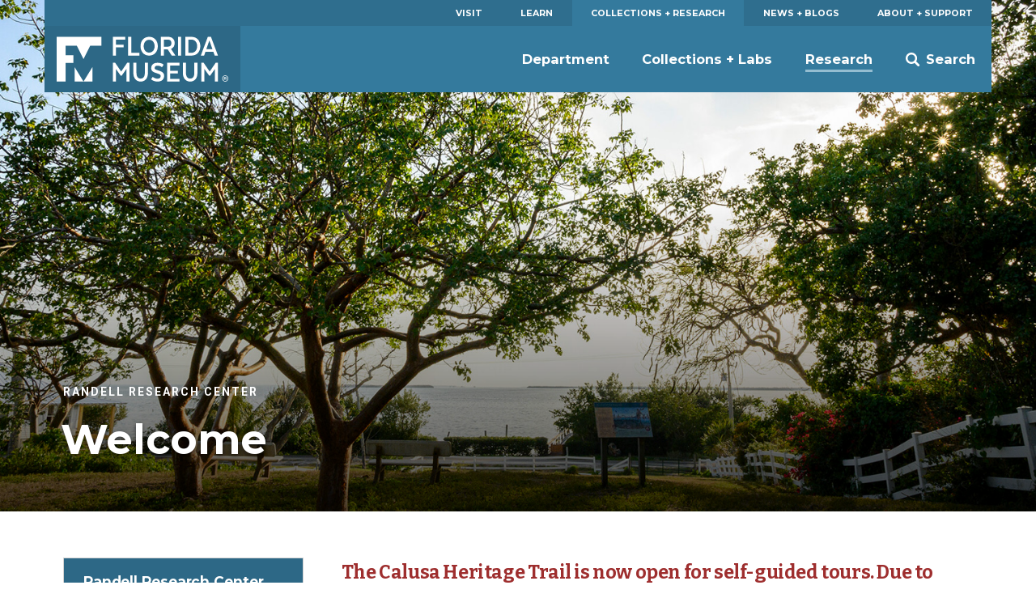

--- FILE ---
content_type: text/html; charset=UTF-8
request_url: https://www.floridamuseum.ufl.edu/RRC/
body_size: 11446
content:
<!doctype html>
<html lang="en-US" prefix="og: http://ogp.me/ns# fb: http://ogp.me/ns/fb#">
	<head>
	<meta charset="utf-8">
	<meta http-equiv="x-ua-compatible" content="ie=edge">
	<meta name="viewport" content="width=device-width, initial-scale=1">
	<meta name="twitter:card" content="summary_large_image">
		<link rel="shortcut icon" href="https://www.floridamuseum.ufl.edu/wp-content/themes/wp-floridamuseum-theme/dist/favicon.ico"/>
	<link rel="apple-touch-icon" href="https://www.floridamuseum.ufl.edu/wp-content/themes/wp-floridamuseum-theme/dist/apple-touch-icon.png">
	<!-- Google Tag Manager -->
<script>(function(w,d,s,l,i){w[l]=w[l]||[];w[l].push({'gtm.start':
new Date().getTime(),event:'gtm.js'});var f=d.getElementsByTagName(s)[0],
j=d.createElement(s),dl=l!='dataLayer'?'&l='+l:'';j.async=true;j.src=
'https://www.googletagmanager.com/gtm.js?id='+i+dl;f.parentNode.insertBefore(j,f);
})(window,document,'script','dataLayer','GTM-TLN6THM');</script>
<!-- End Google Tag Manager -->
	<title>Randell Research Center</title>
<meta name='robots' content='max-image-preview:large' />
<link rel='dns-prefetch' href='//fonts.googleapis.com' />
<style id='wp-img-auto-sizes-contain-inline-css' type='text/css'>
img:is([sizes=auto i],[sizes^="auto," i]){contain-intrinsic-size:3000px 1500px}
/*# sourceURL=wp-img-auto-sizes-contain-inline-css */
</style>
<link rel='stylesheet' id='tribe-events-pro-mini-calendar-block-styles-css' href='https://www.floridamuseum.ufl.edu/wp-content/plugins/events-calendar-pro/build/css/tribe-events-pro-mini-calendar-block.css?ver=7.7.11' type='text/css' media='all' />
<style id='classic-theme-styles-inline-css' type='text/css'>
/*! This file is auto-generated */
.wp-block-button__link{color:#fff;background-color:#32373c;border-radius:9999px;box-shadow:none;text-decoration:none;padding:calc(.667em + 2px) calc(1.333em + 2px);font-size:1.125em}.wp-block-file__button{background:#32373c;color:#fff;text-decoration:none}
/*# sourceURL=/wp-includes/css/classic-themes.min.css */
</style>
<link rel='stylesheet' id='tablepress-default-css' href='https://www.floridamuseum.ufl.edu/wp-content/plugins/tablepress/css/build/default.css?ver=2.4.4' type='text/css' media='all' />
<link rel='stylesheet' id='flmnh-icon-font-css-css' href='https://www.floridamuseum.ufl.edu/wp-content/plugins/wp-floridamuseum-shortcodes/includes/icon-fonts/lib/flmnh-icons/icons.css?ver=6.9' type='text/css' media='all' />
<link rel='stylesheet' id='flmnh/css-css' href='https://www.floridamuseum.ufl.edu/wp-content/themes/wp-floridamuseum-theme/dist/assets/site_css-CfiueYe0.css' type='text/css' media='screen' />
<link rel='stylesheet' id='flmnh/google-fonts-css' href='https://fonts.googleapis.com/css?family=Bitter:400,400i,500,500i,700|Montserrat:400,500,700,700i|Roboto:400,400i,700,700i|PT+Serif:400,400i' type='text/css' media='all' />
<script type="text/javascript" src="https://www.floridamuseum.ufl.edu/rrc/wp-includes/js/jquery/jquery.min.js?ver=3.7.1" id="jquery-core-js"></script>
<link rel="canonical" href="https://www.floridamuseum.ufl.edu/rrc/" />
<!-- Stream WordPress user activity plugin v4.1.1 -->
<meta name="tec-api-version" content="v1"><meta name="tec-api-origin" content="https://www.floridamuseum.ufl.edu/rrc"><link rel="alternate" href="https://www.floridamuseum.ufl.edu/rrc/wp-json/tribe/events/v1/" />	<style type="text/css" id="custom-theme-colors" >
		
/**
 * Florida Museum: Color Patterns
 */

input[type="text"]:focus,
input[type="search"]:focus,
input[type="url"]:focus,
input[type="email"]:focus,
input[type="tel"]:focus,
input[type="number"]:focus,
input[type="password"]:focus,
input[type="file"]:focus,
textarea:focus {
  border: 1px solid hsl( 200, 50%, 25% );
}

.content a {
	color: hsl( 200, 50%, 25% );
	border-bottom: .1rem solid hsl( 200, 40%, 90% );
    box-shadow: inset 0 -0.05em 0 hsl( 200, 40%, 90% );
	text-decoration: none;
}

.content a:active,
.content a:focus,
.content a:hover {
    color: hsl( 200, 50%, 10% );
	border-bottom: .1rem solid hsl( 200, 40%, 15% );
    box-shadow: inset 0 -0.05em 0 hsl( 200, 40%, 15% );
	text-decoration: none;
}

.c-content-card__link:hover~.c-content-card__title a {
	border-bottom: .1rem solid hsl( 200, 40%, 85% );
    box-shadow: inset 0 -0.05em 0 hsl( 200, 40%, 85% );
}

.c-content-card__link:hover .c-content-card__title {
    box-shadow: 0 -.2em 0 hsl( 200, 40%, 85% ) inset;
}

.masthead--no-image {
	background-color: hsl( 200, 50%, 20% );
	background-image: radial-gradient(circle at 0 0, hsl(200, 50%, 25%), hsl(200, 50%, 35%));
}

@media (min-width: 43.75em) {
	.masthead--half-size {
		background-image: none;
		background-color: hsl( 200, 50%, 27.5% );
	}
}

@media (max-width: 43.74em) {
	.c-header__site-nav .site-nav-children {
		background-color: hsl( 200, 50%, 35% );
	}
}

.c-primary-site-nav.mobile > li.is-active-nav,
.c-primary-site-nav.mobile > li:active {
	background-color: hsl( 200, 50%, 50% );
}

.c-primary-site-nav.mobile > li {
	border-color: hsl( 200, 50%, 50% );
}

.masthead__event-time:before,
.masthead__post-time:before {
	background: hsl( 200, 50%, 70% );
}

.content ul li:before {
	background-color: hsl( 200, 50%, 70% );
}

.c-header__site-nav {
	background-color: hsl( 200, 50%, 41% );
}

.c-header__primary-nav {
	background-color: hsl( 200, 50%, 37% );
	color: white;
}

.c-header__primary-nav a {
	color: white;
}

.c-header__primary-nav li.is-active-nav a {
	background-color: hsl( 200, 50%, 41% );
}

.masthead__category,
.masthead__category a,
.masthead__category a:hover {
	color: hsl( 200, 40%, 85% );
}

.c-header__primary-nav a:hover,
.c-header__primary-nav a:active {
	background-color: hsl( 200, 50%, 15% );
}

.dropcap,
h1, h2, h3, h4, h5, h6,
.c-sidebar-site-nav li a:hover,
.c-sidebar-site-nav li a:active,
.o-sidebar--post a,
.o-sidebar--post a:hover,
.o-sidebar--post a:active {
	color: hsl( 200, 40%, 40% );
}

.c-sidebar-site-nav .current-menu-item > .expandable > a,
.c-sidebar-site-nav .current-menu-item > a {
	color: hsl( 200, 40%, 25% );
}

@media (max-width: 61.25em) {
	.c-sidebar-site-nav .site-home a:first-child {
		color: hsl( 200, 40%, 25% );
    }
}

@media (min-width: 43.75em) {
	.c-header__site-nav ul a:after {
		border-bottom: 3px solid hsl( 200, 40%, 70% );
	}
}

@media (min-width: 61.25em) {
	.c-header__site-logo {
		background-color: hsl( 200, 50%, 35% );
	}
}

@media (min-width: 61.25em) {
	.c-sidebar-site-nav .site-home a:first-child {
		background-color: hsl( 200, 50%, 35% );
	}
}

.content .c-button,
.o-sidebar--post .c-button,
.gform_button.button {
	background-color: hsl( 200, 50%, 42.5% );
	border: 1px solid hsl( 200, 50%, 15% );
	color: white;
}

table th,
.tablepress tfoot th,
.tablepress thead th {
    color: hsl( 200, 50%, 30% );
    background-color: hsl( 200, 40%, 90% );
    border-bottom: 1px solid hsl( 200, 40%, 75% );;
}

.content .c-button:hover,
.content .c-button:active,
.content .c-button:focus {
	background-color: hsl( 200, 50%, 45% );
	border: 1px solid hsl( 200, 50%, 15% );
	color: white;
}

.c-footer,
.c-footer__site-logos-and-social {
	background-color: hsl( 200, 50%, 15% );
}

.c-footer__site-nav {
	background-color: hsl( 200, 50%, 25% );
}

.c-footer__contact-wrap {
	background-color: hsl( 200, 50%, 30% );
}

.c-button--secondary-dark {
	background-color: hsl( 200, 50%, 15% );
	border-color: hsl( 200, 50%, 10% );
}

.c-button--secondary-dark:hover,
.c-button--secondary-dark:active,
.c-button--secondary-dark:visited {
	background-color: hsl( 200, 50%, 20% );
	background-color: hsl( 200, 50%, 15% );
}

.related-event-title a,
.related-event-title a:hover,
.tribe-events-list-event-category .sep,
.tribe-events-list-event-category .sep:hover,
.tribe-events-list-event-category a,
.tribe-events-list-event-category a:hover {
    border: none;
    box-shadow: none;
}

	</style>

<!-- START - Open Graph and Twitter Card Tags 3.3.7 -->
 <!-- Facebook Open Graph -->
  <meta property="og:locale" content="en_US"/>
  <meta property="og:site_name" content="Randell Research Center"/>
  <meta property="og:title" content="Welcome"/>
  <meta property="og:url" content="https://www.floridamuseum.ufl.edu/rrc"/>
  <meta property="og:type" content="website"/>
  <meta property="og:description" content="The Calusa Heritage Trail is now open for self-guided tours. Due to ongoing construction, the classroom and facilities will remain closed to the public until further notice.



The Randell Research Center (RRC) is an interdisciplinary program of the Florida Museum of Natural History dedicated to"/>
  <meta property="og:image" content="https://www.floridamuseum.ufl.edu/wp-content/uploads/sites/38/2025/05/2503230257-header.jpg"/>
  <meta property="og:image:url" content="https://www.floridamuseum.ufl.edu/wp-content/uploads/sites/38/2025/05/2503230257-header.jpg"/>
  <meta property="og:image:secure_url" content="https://www.floridamuseum.ufl.edu/wp-content/uploads/sites/38/2025/05/2503230257-header.jpg"/>
  <meta property="article:publisher" content="https://www.facebook.com/FloridaMuseum"/>
  <meta property="fb:app_id" content="1360265010672366"/>
 <!-- Google+ / Schema.org -->
 <!-- Twitter Cards -->
  <meta name="twitter:title" content="Welcome"/>
  <meta name="twitter:url" content="https://www.floridamuseum.ufl.edu/rrc"/>
  <meta name="twitter:description" content="The Calusa Heritage Trail is now open for self-guided tours. Due to ongoing construction, the classroom and facilities will remain closed to the public until further notice.



The Randell Research Center (RRC) is an interdisciplinary program of the Florida Museum of Natural History dedicated to"/>
  <meta name="twitter:image" content="https://www.floridamuseum.ufl.edu/wp-content/uploads/sites/38/2025/05/2503230257-header.jpg"/>
  <meta name="twitter:card" content="summary_large_image"/>
  <meta name="twitter:site" content="@FloridaMuseum"/>
 <!-- SEO -->
 <!-- Misc. tags -->
 <!-- is_singular -->
<!-- END - Open Graph and Twitter Card Tags 3.3.7 -->
	
<style id='global-styles-inline-css' type='text/css'>
:root{--wp--preset--aspect-ratio--square: 1;--wp--preset--aspect-ratio--4-3: 4/3;--wp--preset--aspect-ratio--3-4: 3/4;--wp--preset--aspect-ratio--3-2: 3/2;--wp--preset--aspect-ratio--2-3: 2/3;--wp--preset--aspect-ratio--16-9: 16/9;--wp--preset--aspect-ratio--9-16: 9/16;--wp--preset--color--black: #000000;--wp--preset--color--cyan-bluish-gray: #abb8c3;--wp--preset--color--white: #ffffff;--wp--preset--color--pale-pink: #f78da7;--wp--preset--color--vivid-red: #cf2e2e;--wp--preset--color--luminous-vivid-orange: #ff6900;--wp--preset--color--luminous-vivid-amber: #fcb900;--wp--preset--color--light-green-cyan: #7bdcb5;--wp--preset--color--vivid-green-cyan: #00d084;--wp--preset--color--pale-cyan-blue: #8ed1fc;--wp--preset--color--vivid-cyan-blue: #0693e3;--wp--preset--color--vivid-purple: #9b51e0;--wp--preset--gradient--vivid-cyan-blue-to-vivid-purple: linear-gradient(135deg,rgb(6,147,227) 0%,rgb(155,81,224) 100%);--wp--preset--gradient--light-green-cyan-to-vivid-green-cyan: linear-gradient(135deg,rgb(122,220,180) 0%,rgb(0,208,130) 100%);--wp--preset--gradient--luminous-vivid-amber-to-luminous-vivid-orange: linear-gradient(135deg,rgb(252,185,0) 0%,rgb(255,105,0) 100%);--wp--preset--gradient--luminous-vivid-orange-to-vivid-red: linear-gradient(135deg,rgb(255,105,0) 0%,rgb(207,46,46) 100%);--wp--preset--gradient--very-light-gray-to-cyan-bluish-gray: linear-gradient(135deg,rgb(238,238,238) 0%,rgb(169,184,195) 100%);--wp--preset--gradient--cool-to-warm-spectrum: linear-gradient(135deg,rgb(74,234,220) 0%,rgb(151,120,209) 20%,rgb(207,42,186) 40%,rgb(238,44,130) 60%,rgb(251,105,98) 80%,rgb(254,248,76) 100%);--wp--preset--gradient--blush-light-purple: linear-gradient(135deg,rgb(255,206,236) 0%,rgb(152,150,240) 100%);--wp--preset--gradient--blush-bordeaux: linear-gradient(135deg,rgb(254,205,165) 0%,rgb(254,45,45) 50%,rgb(107,0,62) 100%);--wp--preset--gradient--luminous-dusk: linear-gradient(135deg,rgb(255,203,112) 0%,rgb(199,81,192) 50%,rgb(65,88,208) 100%);--wp--preset--gradient--pale-ocean: linear-gradient(135deg,rgb(255,245,203) 0%,rgb(182,227,212) 50%,rgb(51,167,181) 100%);--wp--preset--gradient--electric-grass: linear-gradient(135deg,rgb(202,248,128) 0%,rgb(113,206,126) 100%);--wp--preset--gradient--midnight: linear-gradient(135deg,rgb(2,3,129) 0%,rgb(40,116,252) 100%);--wp--preset--font-size--small: 13px;--wp--preset--font-size--medium: 20px;--wp--preset--font-size--large: 36px;--wp--preset--font-size--x-large: 42px;--wp--preset--spacing--20: 0.44rem;--wp--preset--spacing--30: 0.67rem;--wp--preset--spacing--40: 1rem;--wp--preset--spacing--50: 1.5rem;--wp--preset--spacing--60: 2.25rem;--wp--preset--spacing--70: 3.38rem;--wp--preset--spacing--80: 5.06rem;--wp--preset--shadow--natural: 6px 6px 9px rgba(0, 0, 0, 0.2);--wp--preset--shadow--deep: 12px 12px 50px rgba(0, 0, 0, 0.4);--wp--preset--shadow--sharp: 6px 6px 0px rgba(0, 0, 0, 0.2);--wp--preset--shadow--outlined: 6px 6px 0px -3px rgb(255, 255, 255), 6px 6px rgb(0, 0, 0);--wp--preset--shadow--crisp: 6px 6px 0px rgb(0, 0, 0);}:where(.is-layout-flex){gap: 0.5em;}:where(.is-layout-grid){gap: 0.5em;}body .is-layout-flex{display: flex;}.is-layout-flex{flex-wrap: wrap;align-items: center;}.is-layout-flex > :is(*, div){margin: 0;}body .is-layout-grid{display: grid;}.is-layout-grid > :is(*, div){margin: 0;}:where(.wp-block-columns.is-layout-flex){gap: 2em;}:where(.wp-block-columns.is-layout-grid){gap: 2em;}:where(.wp-block-post-template.is-layout-flex){gap: 1.25em;}:where(.wp-block-post-template.is-layout-grid){gap: 1.25em;}.has-black-color{color: var(--wp--preset--color--black) !important;}.has-cyan-bluish-gray-color{color: var(--wp--preset--color--cyan-bluish-gray) !important;}.has-white-color{color: var(--wp--preset--color--white) !important;}.has-pale-pink-color{color: var(--wp--preset--color--pale-pink) !important;}.has-vivid-red-color{color: var(--wp--preset--color--vivid-red) !important;}.has-luminous-vivid-orange-color{color: var(--wp--preset--color--luminous-vivid-orange) !important;}.has-luminous-vivid-amber-color{color: var(--wp--preset--color--luminous-vivid-amber) !important;}.has-light-green-cyan-color{color: var(--wp--preset--color--light-green-cyan) !important;}.has-vivid-green-cyan-color{color: var(--wp--preset--color--vivid-green-cyan) !important;}.has-pale-cyan-blue-color{color: var(--wp--preset--color--pale-cyan-blue) !important;}.has-vivid-cyan-blue-color{color: var(--wp--preset--color--vivid-cyan-blue) !important;}.has-vivid-purple-color{color: var(--wp--preset--color--vivid-purple) !important;}.has-black-background-color{background-color: var(--wp--preset--color--black) !important;}.has-cyan-bluish-gray-background-color{background-color: var(--wp--preset--color--cyan-bluish-gray) !important;}.has-white-background-color{background-color: var(--wp--preset--color--white) !important;}.has-pale-pink-background-color{background-color: var(--wp--preset--color--pale-pink) !important;}.has-vivid-red-background-color{background-color: var(--wp--preset--color--vivid-red) !important;}.has-luminous-vivid-orange-background-color{background-color: var(--wp--preset--color--luminous-vivid-orange) !important;}.has-luminous-vivid-amber-background-color{background-color: var(--wp--preset--color--luminous-vivid-amber) !important;}.has-light-green-cyan-background-color{background-color: var(--wp--preset--color--light-green-cyan) !important;}.has-vivid-green-cyan-background-color{background-color: var(--wp--preset--color--vivid-green-cyan) !important;}.has-pale-cyan-blue-background-color{background-color: var(--wp--preset--color--pale-cyan-blue) !important;}.has-vivid-cyan-blue-background-color{background-color: var(--wp--preset--color--vivid-cyan-blue) !important;}.has-vivid-purple-background-color{background-color: var(--wp--preset--color--vivid-purple) !important;}.has-black-border-color{border-color: var(--wp--preset--color--black) !important;}.has-cyan-bluish-gray-border-color{border-color: var(--wp--preset--color--cyan-bluish-gray) !important;}.has-white-border-color{border-color: var(--wp--preset--color--white) !important;}.has-pale-pink-border-color{border-color: var(--wp--preset--color--pale-pink) !important;}.has-vivid-red-border-color{border-color: var(--wp--preset--color--vivid-red) !important;}.has-luminous-vivid-orange-border-color{border-color: var(--wp--preset--color--luminous-vivid-orange) !important;}.has-luminous-vivid-amber-border-color{border-color: var(--wp--preset--color--luminous-vivid-amber) !important;}.has-light-green-cyan-border-color{border-color: var(--wp--preset--color--light-green-cyan) !important;}.has-vivid-green-cyan-border-color{border-color: var(--wp--preset--color--vivid-green-cyan) !important;}.has-pale-cyan-blue-border-color{border-color: var(--wp--preset--color--pale-cyan-blue) !important;}.has-vivid-cyan-blue-border-color{border-color: var(--wp--preset--color--vivid-cyan-blue) !important;}.has-vivid-purple-border-color{border-color: var(--wp--preset--color--vivid-purple) !important;}.has-vivid-cyan-blue-to-vivid-purple-gradient-background{background: var(--wp--preset--gradient--vivid-cyan-blue-to-vivid-purple) !important;}.has-light-green-cyan-to-vivid-green-cyan-gradient-background{background: var(--wp--preset--gradient--light-green-cyan-to-vivid-green-cyan) !important;}.has-luminous-vivid-amber-to-luminous-vivid-orange-gradient-background{background: var(--wp--preset--gradient--luminous-vivid-amber-to-luminous-vivid-orange) !important;}.has-luminous-vivid-orange-to-vivid-red-gradient-background{background: var(--wp--preset--gradient--luminous-vivid-orange-to-vivid-red) !important;}.has-very-light-gray-to-cyan-bluish-gray-gradient-background{background: var(--wp--preset--gradient--very-light-gray-to-cyan-bluish-gray) !important;}.has-cool-to-warm-spectrum-gradient-background{background: var(--wp--preset--gradient--cool-to-warm-spectrum) !important;}.has-blush-light-purple-gradient-background{background: var(--wp--preset--gradient--blush-light-purple) !important;}.has-blush-bordeaux-gradient-background{background: var(--wp--preset--gradient--blush-bordeaux) !important;}.has-luminous-dusk-gradient-background{background: var(--wp--preset--gradient--luminous-dusk) !important;}.has-pale-ocean-gradient-background{background: var(--wp--preset--gradient--pale-ocean) !important;}.has-electric-grass-gradient-background{background: var(--wp--preset--gradient--electric-grass) !important;}.has-midnight-gradient-background{background: var(--wp--preset--gradient--midnight) !important;}.has-small-font-size{font-size: var(--wp--preset--font-size--small) !important;}.has-medium-font-size{font-size: var(--wp--preset--font-size--medium) !important;}.has-large-font-size{font-size: var(--wp--preset--font-size--large) !important;}.has-x-large-font-size{font-size: var(--wp--preset--font-size--x-large) !important;}
/*# sourceURL=global-styles-inline-css */
</style>
</head>
	<body class="home wp-singular page-template-default page page-id-8 wp-theme-wp-floridamuseum-theme tribe-no-js page-template-florida-museum-theme sidebar-page">
		<!-- Google Tag Manager (noscript) -->
<noscript aria-hidden="true"><iframe src="https://www.googletagmanager.com/ns.html?id=GTM-TLN6THM" height="0" width="0" style="display:none;visibility:hidden"></iframe></noscript>
<!-- End Google Tag Manager (noscript) -->
		<!--[if IE]>
		<div class="alert alert-warning">
			You are using an <strong>outdated</strong> browser. Please <a href="http://browsehappy.com/">upgrade your browser</a> to improve your experience.		</div>
		<![endif]-->
	
<header class="c-header js-header" role="banner">
	<a href="#main" class="skip-link">Skip to main content</a>
	<div class="o-wrapper">
		<nav class="c-header__primary-nav" aria-label="Florida Museum Global Navigation">
		<ul id="menu-global-navigation" class="c-primary-site-nav "><li id="menu-item-588" class="menu-item menu-item-type-custom menu-item-object-custom menu-item-588 site-home"><a href="/visit-info/">Visit</a></li>
<li id="menu-item-592" class="menu-item menu-item-type-custom menu-item-object-custom menu-item-592"><a href="/learn-discover/">Learn</a></li>
<li id="menu-item-595" class="menu-item menu-item-type-custom menu-item-object-custom menu-item-595 is-active-nav"><a href="/collections-research/">Collections + Research</a></li>
<li id="menu-item-599" class="menu-item menu-item-type-custom menu-item-object-custom menu-item-599"><a href="/news-blogs/">News + Blogs</a></li>
<li id="menu-item-605" class="menu-item menu-item-type-custom menu-item-object-custom menu-item-605"><a href="/about-support/">About + Support</a></li>
</ul>		</nav>
		<nav class="c-header__site-nav js-desktop-site-nav" aria-label="Site Navigation">
			<div class="c-header__toggle-nav js-site-nav-toggle">
				<div class="c-header__toggle-nav-inner"></div>
			</div>
			<div class="c-site-logo c-header__site-logo">
				<h1><a href="/" rel="home">Florida Museum</a></h1>
			</div>
			<ul class="c-header__search-wrap">
				<li>
					<div class="c-header__search">
						<div class="search" role="search">
							<form id="search-form" class="search-form" action="/search">
								<label for="q" id="search-label" class="u-visuallyhidden">Search</label>
								<input aria-labelledby="search-label" id="q" required type="search" name="q" class="search-field" value="" placeholder="Search Florida Museum">
								<button type="submit" class="button u-visuallyhidden">Submit</button>
							</form>
						</div>
					</div>
					<a href="#" class="js-toggle-search">
						<svg class="c-header__search-icon" viewBox="0 0 24 24" width="24" height="24" preserveAspectRatio="xMinYMax">
							<!-- <svg width="24px" height="24px" viewBox="0 0 24 24" version="1.1" xmlns="http://www.w3.org/2000/svg" xmlns:xlink="http://www.w3.org/1999/xlink"> -->
    <g id="Symbols" stroke="none" stroke-width="1" fill="none" fill-rule="evenodd">
        <g id="Mobile-Nav" transform="translate(-332.000000, -18.000000)" fill="#FFFFFF">
            <g id="Search">
                <g transform="translate(332.000000, 18.000000)">
                    <path d="M23.412637,20.5763048 L18.1987599,15.3625236 C18.1710505,15.3348142 18.1385471,15.3154463 18.1095912,15.2896545 C19.1355109,13.7334207 19.7342836,11.8705615 19.7342836,9.86723769 C19.7342836,4.41768673 15.3165969,0 9.86714181,0 C4.41768673,0 0,4.41768673 0,9.86714181 C0,15.316501 4.41759085,19.7342836 9.86704593,19.7342836 C11.8704657,19.7342836 13.7332289,19.1355109 15.2894628,18.1095912 C15.3152546,18.1384512 15.3345265,18.1709546 15.3622359,18.1986641 L20.5762089,23.412637 C21.3594554,24.1957877 22.6292946,24.1957877 23.412637,23.412637 C24.1957877,22.6293905 24.1957877,21.3595513 23.412637,20.5763048 L23.412637,20.5763048 Z M9.86714181,16.3136566 C6.30672121,16.3136566 3.42053118,13.4274665 3.42053118,9.86714181 C3.42053118,6.30672121 6.30681709,3.42053118 9.86714181,3.42053118 C13.4273706,3.42053118 16.3136566,6.30681709 16.3136566,9.86714181 C16.3136566,13.4274665 13.4273706,16.3136566 9.86714181,16.3136566 L9.86714181,16.3136566 Z" id="search"></path>
                </g>
            </g>
        </g>
    </g>
<!-- </svg> -->
						</svg>
						<span>Search</span>
					</a>
				</li>
			</ul>
			<div class="js-site-nav site-nav-children">
				<ul id="menu-global-navigation-1" class="c-primary-site-nav mobile"><li class="menu-item menu-item-type-custom menu-item-object-custom menu-item-588 site-home"><a href="/visit-info/">Visit</a></li>
<li class="menu-item menu-item-type-custom menu-item-object-custom menu-item-592"><a href="/learn-discover/">Learn</a></li>
<li class="menu-item menu-item-type-custom menu-item-object-custom menu-item-595 is-active-nav"><a href="/collections-research/">Collections + Research</a></li>
<li class="menu-item menu-item-type-custom menu-item-object-custom menu-item-599"><a href="/news-blogs/">News + Blogs</a></li>
<li class="menu-item menu-item-type-custom menu-item-object-custom menu-item-605"><a href="/about-support/">About + Support</a></li>
</ul>				<ul id="menu-global-navigation-2" class="menu"><li id="menu-item-596" class="menu-item menu-item-type-custom menu-item-object-custom menu-item-596 js-has-dropdown" data-content="department"><a href="/nhdept/">Department</a></li>
<li id="menu-item-597" class="menu-item menu-item-type-custom menu-item-object-custom menu-item-597 js-has-dropdown" data-content="collections--labs"><a href="/collections/">Collections + Labs</a></li>
<li id="menu-item-598" class="menu-item menu-item-type-custom menu-item-object-custom menu-item-598 is-active-nav js-has-dropdown" data-content="research"><a href="/research/">Research</a></li>
</ul>			</div>
		</nav>
		<div class="morph-dropdown-wrapper">
			<div class="js-dropdown-list dropdown-list">
				<div class="triangle"></div>
					<ul>
						<li id="department" class="js-dropdown dropdown">
	<div class="js-content content">
		<ul>
			<li><a href="/nhdept/pride/">Points of Pride</a></li>
			<li><a href="/nhdept/people/">People</a></li>
			<li><a href="/nhdept/students/">For Students</a></li>
			<li><a href="/nhdept/visiting-dickinson-hall/">Visiting Dickinson Hall</a></li>
		</ul>
	</div>
</li>
<li id="collections--labs" class="js-dropdown dropdown">
	<div class="js-content content">
		<ul>
			<li><a href="/collections/list/">Collections</a></li>
			<li><a href="/collections/labs/">Labs</a></li>
			<li><a href="/collections/databases/">Collection Databases</a></li>
			<li><a href="/collections/policy/">Collections Policy</a></li>
		</ul>
	</div>
</li>
<li id="research" class="js-dropdown dropdown">
	<div class="js-content content">
		<ul>
			<li><a href="/research/programs/">Research Programs</a></li>
			<li><a href="/research/sites/">Research Sites</a></li>
			<li><a href="/research/centers/">Centers + Institutes</a></li>
			<li><a href="/science/">Latest Research News</a></li>
		</ul>
	</div>
</li>
					</ul>
				<div class="js-bg-layer bg-layer" aria-hidden="true"></div>
			</div> <!-- dropdown-list -->
		</div> <!-- morph-dropdown-wrapper -->
	</div>
</header>
<div class="masthead masthead--full-size" role="complementary">
    <div class="o-wrapper--large">
      <div class="overlay"></div>
      <div class="o-wrapper">
        <div class="masthead__info">
          <p class="masthead__category">Randell Research Center</p>
          <h1 id="page-heading" class="masthead__heading">Welcome</h1>
		  
			        </div>
      </div>
    </div>
  <div class="masthead__image o-wrapper--large b-lazy" data-src="https://www.floridamuseum.ufl.edu/wp-content/uploads/sites/38/2025/05/2503230257-header.jpg">
  </div>
</div>
	<div class="o-wrapper o-page-content ">
					<aside class="o-sidebar--page">
			<div class="menu-rrc-container"><ul id="menu-rrc" class="c-sidebar-site-nav"><li id="menu-item-173" class="menu-item menu-item-type-post_type menu-item-object-page menu-item-home current-menu-item page_item page-item-8 current_page_item menu-item-173 site-home"><a href="https://www.floridamuseum.ufl.edu/rrc/" aria-current="page">Randell Research Center Home</a><a class="site-home__toggle"></a></li><ul class="sub-menu-wrapper"></li>
<li id="menu-item-174" class="menu-item menu-item-type-post_type menu-item-object-page menu-item-174"><a href="https://www.floridamuseum.ufl.edu/rrc/about/">About the RRC</a></li>
<li id="menu-item-225" class="menu-item menu-item-type-post_type menu-item-object-page menu-item-has-children menu-item-225"><a href="https://www.floridamuseum.ufl.edu/rrc/visit/">Plan Your Visit</a>
<ul class="sub-menu">
	<li id="menu-item-187" class="menu-item menu-item-type-post_type menu-item-object-page menu-item-187"><a href="https://www.floridamuseum.ufl.edu/rrc/visit/info/">Visitor Information</a></li>
	<li id="menu-item-176" class="menu-item menu-item-type-post_type menu-item-object-page menu-item-176"><a href="https://www.floridamuseum.ufl.edu/rrc/visit/trail/">Calusa Heritage Trail</a></li>
	<li id="menu-item-185" class="menu-item menu-item-type-post_type menu-item-object-page menu-item-185"><a href="https://www.floridamuseum.ufl.edu/rrc/visit/school-tours/">School Tours</a></li>
	<li id="menu-item-175" class="menu-item menu-item-type-post_type menu-item-object-page menu-item-175"><a href="https://www.floridamuseum.ufl.edu/rrc/visit/shop/">Book + Gift Shop</a></li>
	<li id="menu-item-183" class="menu-item menu-item-type-post_type menu-item-object-page menu-item-183"><a href="https://www.floridamuseum.ufl.edu/rrc/visit/photos/">Photo Gallery</a></li>
</ul>
</li>
<li id="menu-item-228" class="menu-item menu-item-type-post_type menu-item-object-page menu-item-228"><a href="https://www.floridamuseum.ufl.edu/rrc/support/">Support Us</a></li>
<li id="menu-item-188" class="menu-item menu-item-type-post_type menu-item-object-page menu-item-188"><a href="https://www.floridamuseum.ufl.edu/rrc/support/volunteers/">Volunteer &amp; Participate</a></li>
<li id="menu-item-178" class="menu-item menu-item-type-post_type menu-item-object-page menu-item-178"><a href="https://www.floridamuseum.ufl.edu/rrc/support/friends/">Friends of the RRC</a></li>
<li id="menu-item-291" class="menu-item menu-item-type-custom menu-item-object-custom menu-item-291"><a href="https://www.floridamuseum.ufl.edu/rrc/events/">Upcoming RRC Events</a></li>
<li id="menu-item-245" class="menu-item menu-item-type-post_type menu-item-object-page menu-item-245"><a href="https://www.floridamuseum.ufl.edu/rrc/news/">Latest News</a></li>
<li id="menu-item-182" class="menu-item menu-item-type-post_type menu-item-object-page menu-item-182"><a href="https://www.floridamuseum.ufl.edu/rrc/newsletter/">Newsletter</a></li>
<li id="menu-item-2070" class="menu-item menu-item-type-post_type menu-item-object-page menu-item-2070"><a href="https://www.floridamuseum.ufl.edu/rrc/subscribe/">Email Sign Up</a></li>
<li id="menu-item-179" class="menu-item menu-item-type-post_type menu-item-object-page menu-item-179"><a href="https://www.floridamuseum.ufl.edu/rrc/learn/">Learn More</a></li>
<li id="menu-item-177" class="menu-item menu-item-type-post_type menu-item-object-page menu-item-177"><a href="https://www.floridamuseum.ufl.edu/rrc/contact/">Contact Us</a></li>
<li id="menu-item-304" class="menu-item menu-item-type-custom menu-item-object-custom menu-item-304"><a href="https://www.floridamuseum.ufl.edu/sflarch/">South Florida Archaeology at the Florida Museum</a></li>
</ul></div>			</aside>
		
		<main id="main" class="content" aria-labelledby="page-heading">
			    <p class="lede"><strong><span style="color: #9e2e2e">The Calusa Heritage Trail is now open for self-guided tours. Due to <a style="color: #9e2e2e" href="https://www.floridamuseum.ufl.edu/rrc/blog/rrc-and-calusa-heritage-trail-to-temporarily-close-for-renovation-project/">ongoing construction</a>, the classroom and facilities will remain closed to the public until further notice.</span></strong></p>
<hr />
<p class="lede">The Randell Research Center (RRC) is an interdisciplinary program of the Florida Museum of Natural History dedicated to the study, teaching, and conservation of Florida’s cultural and natural heritage, including the archaeology, history, ecology, and biodiversity of coastal southwest Florida. Our motto is, <strong><em>“As we learn, we teach.”</em></strong></p>
<div class="o-flex"><div class="c-content-card col-3">
  <a class="c-content-card__link" href="https://www.floridamuseum.ufl.edu/rrc/visit/info/">
	<div class="c-content-card__image-wrap">
		<div class="b-lazy c-content-card__image" data-src="https://www.floridamuseum.ufl.edu/wp-content/uploads/sites/38/2025/05/entrance-2503251461-header-600x450.jpg"></div>
	</div>
	<h3 class="c-content-card__title">Visitor Information</h3>
	  </a>
</div>
<div class="c-content-card col-3">
  <a class="c-content-card__link" href="https://www.floridamuseum.ufl.edu/rrc/visit/trail/">
	<div class="c-content-card__image-wrap">
		<div class="b-lazy c-content-card__image" data-src="https://www.floridamuseum.ufl.edu/wp-content/uploads/sites/38/2025/05/trail-sign-2503230318-header-600x450.jpg"></div>
	</div>
	<h3 class="c-content-card__title">Calusa Heritage Trail</h3>
	  </a>
</div>
<div class="c-content-card col-3">
  <a class="c-content-card__link" href="https://www.floridamuseum.ufl.edu/rrc/visit/school-tours/">
	<div class="c-content-card__image-wrap">
		<div class="b-lazy c-content-card__image" data-src="https://www.floridamuseum.ufl.edu/wp-content/uploads/sites/38/2018/01/school-tour-Browns-2004-cropped-600x450.jpg"></div>
	</div>
	<h3 class="c-content-card__title">School Tours</h3>
	  </a>
</div>
<div class="c-content-card col-3">
  <a class="c-content-card__link" href="https://www.floridamuseum.ufl.edu/rrc/events">
	<div class="c-content-card__image-wrap">
		<div class="b-lazy c-content-card__image" data-src="https://www.floridamuseum.ufl.edu/wp-content/uploads/sites/38/2017/03/d0cce3846292f2c31a346b5db41a5fad_f3651-600x450.jpg"></div>
	</div>
	<h3 class="c-content-card__title">Events Calendar</h3>
	  </a>
</div>
<div class="c-content-card col-3">
  <a class="c-content-card__link" href="https://www.floridamuseum.ufl.edu/rrc/support/volunteers/">
	<div class="c-content-card__image-wrap">
		<div class="b-lazy c-content-card__image" data-src="https://www.floridamuseum.ufl.edu/wp-content/uploads/sites/38/2018/01/DSC_0099-600x450.jpg"></div>
	</div>
	<h3 class="c-content-card__title">Volunteer &amp; Participate</h3>
	  </a>
</div>
<div class="c-content-card col-3">
  <a class="c-content-card__link" href="https://www.floridamuseum.ufl.edu/rrc/newsletter/">
	<div class="c-content-card__image-wrap">
		<div class="b-lazy c-content-card__image" data-src="https://www.floridamuseum.ufl.edu/wp-content/uploads/sites/38/2017/03/RRC-logo-600x450.png"></div>
	</div>
	<h3 class="c-content-card__title">Newsletter</h3>
	  </a>
</div>
</div>
<p>Situated on the scenic western shore of historic Pine Island, along the southwest Gulf coast of Florida, the Center manages the Pineland archaeological site and related Calusa Heritage Trail. The heritage site encompasses nearly 70 acres, including a massive shell mound site extending across more than 100 acres from the mangrove coastline and a diversity of conservation habitats.</p>
<p>The Calusa were once the most powerful people in all of south Florida. For many centuries, they accumulated huge shell mounds, engineered canals, and sustained tens of thousands of people from the fish and shellfish found in the rich estuaries west and south of Fort Myers. All that is left of their culture today is a dwindling number of shell mound sites dotting the estuarine landscape between Charlotte Harbor and the Ten Thousand Islands region of the Everglades.</p>
<p>Visitors can tour this internationally significant site and learn about Calusa culture and their environment on the <a href="https://www.floridamuseum.ufl.edu/rrc/visit/trail/">Calusa Heritage Trail.</a></p>
<p><iframe title="Tour Randell Research Center" width="925" height="520" src="https://www.youtube.com/embed/k-KX1Uvg_Rg?feature=oembed" frameborder="0" allow="accelerometer; autoplay; clipboard-write; encrypted-media; gyroscope; picture-in-picture; web-share" referrerpolicy="strict-origin-when-cross-origin" allowfullscreen></iframe></p>
<p style="text-align: right"><small>Video by: Into Nature Films / Videographer: Jennifer Brown</small></p>
<p>&nbsp;</p>
<h3><i class="icon icon-wi-fi_wireless_antenna_radio   icon-lg"></i> Latest Florida Museum Research News</h3>
<div class="c-rss-feed c-rss-feed--grid o-flex">

	
	
		<a class="c-article-item" href="https://www.floridamuseum.ufl.edu/science/florida-museum-of-natural-history-welcomes-new-operations-manager-for-the-randell-research-center-on-pine-island-fl/" title="Florida Museum of Natural History welcomes new operations manager for the Randell Research Center on Pine Island, FL">
			<article aria-label="Florida Museum of Natural History welcomes new operations manager for the Randell Research Center on Pine Island, FL">

				
				<div class="rss-image">
						<div class="fetched b-lazy" data-src="https://www.floridamuseum.ufl.edu/wp-content/uploads/sites/23/2025/11/Natalie-Binder-welcome-600x450.jpg" alt="Florida Museum of Natural History welcomes new operations manager for the Randell Research Center on Pine Island, FL"></div>				</div>

				
				<div class="c-article-item__content">

					<!-- Event -->
					
													<small class="c-article-item__meta">Nov 17, 2025</small>
						
					
					<h4 class="title">Florida Museum of Natural History welcomes new operations manager for the Randell Research Center on Pine Island, FL</h4>

					
					<div class="rss-content">

													<p class="small">The Florida Museum of Natural History has a new operations manager for its southwest Florida cultural heritage and biodiversity conservation&#8230;</p>
						
					</div>
				</div>
			</article>
		</a>

	
		<a class="c-article-item" href="https://www.floridamuseum.ufl.edu/science/when-only-the-strong-shells-survive-archaeologys-fresh-approach-to-turn-oyster-shells-into-tools-of-conservation/" title="When only the strong shells survive: Archaeology’s fresh approach to turn oyster shells into tools of conservation">
			<article aria-label="When only the strong shells survive: Archaeology’s fresh approach to turn oyster shells into tools of conservation">

				
				<div class="rss-image">
						<div class="fetched b-lazy" data-src="https://www.floridamuseum.ufl.edu/wp-content/uploads/sites/23/2025/11/2509150038-Edit-full-600x389.jpg" alt="When only the strong shells survive: Archaeology’s fresh approach to turn oyster shells into tools of conservation"></div>				</div>

				
				<div class="c-article-item__content">

					<!-- Event -->
					
													<small class="c-article-item__meta">Nov 4, 2025</small>
						
					
					<h4 class="title">When only the strong shells survive: Archaeology’s fresh approach to turn oyster shells into tools of conservation</h4>

					
					<div class="rss-content">

													<p class="small">Key Points As global oyster populations decline and fisheries collapse, archaeologists may be able to inform effective management with valuable,&#8230;</p>
						
					</div>
				</div>
			</article>
		</a>

	
		<a class="c-article-item" href="https://www.floridamuseum.ufl.edu/science/randell-research-center-teams-up-with-gatorcorps-and-gulf-scholars-to-tackle-climate-change-on-pine-island-florida/" title="Randell Research Center teams up with GatorCorps and Gulf Scholars to tackle climate change on Pine Island, Florida">
			<article aria-label="Randell Research Center teams up with GatorCorps and Gulf Scholars to tackle climate change on Pine Island, Florida">

				
				<div class="rss-image">
						<div class="fetched b-lazy" data-src="https://www.floridamuseum.ufl.edu/wp-content/uploads/sites/23/2024/12/Photo-7_RRC-GC-Gscholars-story1-600x400.jpg" alt="Randell Research Center teams up with GatorCorps and Gulf Scholars to tackle climate change on Pine Island, Florida"></div>				</div>

				
				<div class="c-article-item__content">

					<!-- Event -->
					
													<small class="c-article-item__meta">Dec 18, 2024</small>
						
					
					<h4 class="title">Randell Research Center teams up with GatorCorps and Gulf Scholars to tackle climate change on Pine Island, Florida</h4>

					
					<div class="rss-content">

													<p class="small">The Florida Museum’s Randell Research Center was hit by two major hurricanes this year. Helene rolled along the Gulf Coast&#8230;</p>
						
					</div>
				</div>
			</article>
		</a>

	
</div>

<p><a href="https://www.floridamuseum.ufl.edu/science/">More Florida Museum Science + Research News&#8230;</a></p>
<p><a href="https://www.facebook.com/RandellResearchCenter"><img decoding="async" class="alignnone wp-image-216 size-full" src="https://www.floridamuseum.ufl.edu/wp-content/uploads/sites/38/2017/03/FB-FindUsonFacebook-online-144.png" alt="Find us on Facebook" width="144" height="27" /></a></p>
		</main><!-- /.main -->

		
	</div><!-- /.wrap -->

	
	
<footer class="c-footer">
	<div class="o-wrapper">
	<div class="c-footer__contact-wrap">
		<h4 class="c-footer__heading c-footer_heading--contact">RRC Contact Info</h4>
		<div class="c-footer__contact">
		13810 Waterfront Drive<br />
Pineland, Florida 33945<br />
239-283-2157<br />
<a href="mailto:RRC@FloridaMuseum.ufl.edu">RRC@FloridaMuseum.ufl.edu</a>		</div>
	</div>
	<nav class="c-footer__site-nav" aria-label="Footer Navigation">
	  <div class="c-footer__nav-list">
		<div class="c-footer__newsletter">
			<h4 class="c-footer__heading">Florida Museum Newsletters</h4>
			<!--<p>Sign up to be the first to hear about upcoming Museum exhibits, events, news, and more.</p>-->
			<a href="/subscribe/" class="c-button c-button--secondary-dark c-button--inline">Subscribe Now</a>

			<h4 class="c-footer__heading">Museum Info</h4>
			<div>
				<p style="margin-bottom: 0;">Exhibits Building Closed for Renovations</p>
				<ul class="c-footer__meta-nav" style="margin-top: 0">
					<li class="c-footer__meta-nav-item"><a href="/visit/expansion/">Learn More</a></li>
				</ul>
			</div>
			<ul class="c-footer__meta-nav" style="margin-top: 1rem;">
				<li class="c-footer__meta-nav-item"><a href="/directory/">Staff Directory</a></li>
			</ul>
		</div>
	  </div>
	  <div class="c-footer__nav-list">
		<h4 class="c-footer__heading">Legal</h4>
		<ul class="c-footer__meta-nav">
		  <li class="c-footer__meta-nav-item"><a href="/about/copyright/">&copy; Copyright 2026</a></li>
		  <li class="c-footer__meta-nav-item"><a href="/contact/">Contact the Web Manager</a></li>
		  <li class="c-footer__meta-nav-item"><a href="https://analytics.google.com">This page uses Google Analytics</a></li>
		  <li class="c-footer__meta-nav-item"><a href="https://www.google.com/policies/privacy/">Google Privacy Policy</a></li>
		  <li class="c-footer__meta-nav-item"><a href="http://privacy.ufl.edu/privacy-policies-and-procedures/onlineinternet-privacy-statement/">UF Privacy Policy</a></li>
		  <li class="c-footer__meta-nav-item"><a href="/about/social-media/">Social Media</a></li>
		  <li class="c-footer__meta-nav-item"><a href="https://www.floridamuseum.ufl.edu/rrc/wp-login.php?action=shibboleth&idp=preset">Log In</a></li>

						<div class="c-footer__last-modified">
				<span class="small">Page Last Updated: 11/17/2025</span>
			</div>
					</ul>
	  </div>
	</nav>
	<div class="c-footer__site-logos-and-social">
	  <div class="c-footer__site-logos">
		<a aria-label="Florida Museum of Natural History" href="https://www.floridamuseum.ufl.edu/">
			<img class="c-footer__logo" src="https://www.floridamuseum.ufl.edu/wp-content/themes/wp-floridamuseum-theme/dist/assets/fm-logo-BvbW_WxB.svg" alt="Florida Museum of Natural History logo" />
		</a>
		<a aria-label="University of Florida" href="http://www.ufl.edu/">
			<img class="c-footer__logo" src="https://www.floridamuseum.ufl.edu/wp-content/themes/wp-floridamuseum-theme/dist/assets/uf-logo-r4pS3ARA.svg" alt="University of Florida logo" />
		</a>
	  </div>
	</div>
  </div>
</footer>

<script type="text/javascript">
/*<![CDATA[*/
(function() {
var sz = document.createElement('script'); sz.type = 'text/javascript'; sz.async = true;
sz.src = '//siteimproveanalytics.com/js/siteanalyze_27229.js';
var s = document.getElementsByTagName('script')[0]; s.parentNode.insertBefore(sz, s);
})();
/*]]>*/
</script>
<script type="speculationrules">
{"prefetch":[{"source":"document","where":{"and":[{"href_matches":"/rrc/*"},{"not":{"href_matches":["/rrc/wp-*.php","/rrc/wp-admin/*","/wp-content/uploads/sites/38/*","/wp-content/*","/wp-content/plugins/*","/wp-content/themes/wp-floridamuseum-theme/*","/rrc/*\\?(.+)"]}},{"not":{"selector_matches":"a[rel~=\"nofollow\"]"}},{"not":{"selector_matches":".no-prefetch, .no-prefetch a"}}]},"eagerness":"conservative"}]}
</script>
		<script>
		( function ( body ) {
			'use strict';
			body.className = body.className.replace( /\btribe-no-js\b/, 'tribe-js' );
		} )( document.body );
		</script>
		<script> /* <![CDATA[ */var tribe_l10n_datatables = {"aria":{"sort_ascending":": activate to sort column ascending","sort_descending":": activate to sort column descending"},"length_menu":"Show _MENU_ entries","empty_table":"No data available in table","info":"Showing _START_ to _END_ of _TOTAL_ entries","info_empty":"Showing 0 to 0 of 0 entries","info_filtered":"(filtered from _MAX_ total entries)","zero_records":"No matching records found","search":"Search:","all_selected_text":"All items on this page were selected. ","select_all_link":"Select all pages","clear_selection":"Clear Selection.","pagination":{"all":"All","next":"Next","previous":"Previous"},"select":{"rows":{"0":"","_":": Selected %d rows","1":": Selected 1 row"}},"datepicker":{"dayNames":["Sunday","Monday","Tuesday","Wednesday","Thursday","Friday","Saturday"],"dayNamesShort":["Sun","Mon","Tue","Wed","Thu","Fri","Sat"],"dayNamesMin":["S","M","T","W","T","F","S"],"monthNames":["January","February","March","April","May","June","July","August","September","October","November","December"],"monthNamesShort":["January","February","March","April","May","June","July","August","September","October","November","December"],"monthNamesMin":["Jan","Feb","Mar","Apr","May","Jun","Jul","Aug","Sep","Oct","Nov","Dec"],"nextText":"Next","prevText":"Prev","currentText":"Today","closeText":"Done","today":"Today","clear":"Clear"}};/* ]]> */ </script><script type="text/javascript" src="https://www.floridamuseum.ufl.edu/wp-content/plugins/wp-floridamuseum-rrc-membership/assets/js/jquery.validate.js?ver=1.2.0" id="membership-form-validate-js"></script>
<script type="text/javascript" src="https://www.floridamuseum.ufl.edu/wp-content/plugins/wp-floridamuseum-rrc-membership/assets/js/membership-form.js?ver=1.2.0" id="membership-form-script-js"></script>
<script type="text/javascript" src="https://www.floridamuseum.ufl.edu/wp-content/plugins/the-events-calendar/common/build/js/user-agent.js?ver=da75d0bdea6dde3898df" id="tec-user-agent-js"></script>
<script type="text/javascript" src="https://www.floridamuseum.ufl.edu/wp-content/plugins/page-links-to/dist/new-tab.js?ver=3.3.7" id="page-links-to-js"></script>
<script type="module" src="https://www.floridamuseum.ufl.edu/wp-content/themes/wp-floridamuseum-theme/dist/assets/site_js-AOPbF8KN.js"></script>	</body>
</html>

<!-- Dynamic page generated in 0.253 seconds. -->
<!-- Cached page generated by WP-Super-Cache on 2026-01-17 14:06:09 -->

<!-- Compression = gzip -->

--- FILE ---
content_type: application/javascript
request_url: https://www.floridamuseum.ufl.edu/wp-content/plugins/wp-floridamuseum-rrc-membership/assets/js/membership-form.js?ver=1.2.0
body_size: 975
content:
jQuery(document).ready(function ($) {

    var isGift = false;
    if ($("#gift_yes").is(":checked")) {
      isGift = true;
    }
    //initially hidden things
    $("#giftor_info").hide();
    $("#seasonal_address_info").hide();
  
    $("#gift_yes").bind('click', function () {
        isGift = true;
        showGift();
    });
  
    $("#gift_no").bind('click', function () {
        isGift = false;
        hideGift();
    });
  
    $("#seasonal_address_yes").bind('click', function () {
        showSeasonal();
    });
  
    $("#seasonal_address_no").bind('click', function () {
        hideSeasonal();
  });
 
    //sets default required message for the validator method
    jQuery.extend(jQuery.validator.messages, {
        required: 'Required'
    });
    /**********************
     validator plugin
     submitHandler() permits getTotal() to run first before submission
     ****************************/
    $("#main_form").validate({
  
        submitHandler: function (form) {
            if (getTotal() >= 15){
                form.submit();
            }else{
                alert("Please enter a membership amount that is at least $15.");
            }
        }
    });
  
    function getTotal() {
 
        //var total_sum = parseFloat($("input[name='amount']").val());
        var total_sum = $("input[name='amount']").val();

        if (total_sum.indexOf(',') > -1){
            total_sum = total_sum.replace(/,/g, '');
        }
        total_sum = parseFloat(total_sum);
        var grand_total = total_sum;
  
        //send along grand total through hidden field
        $("#hidden_total").attr("value", grand_total.toFixed(2));
  
        return grand_total.toFixed(2);
    }//close getTotal()
  
  
  //toggles required fields for giftor info
    function switchClass() {
        $("#giftor_info input").toggleClass("required");
    }
  
    function showGift() {
        $("#giftor_info").show("slow");
        $("input[id$='req']").toggleClass('required');
    }
  
    function hideGift() {
        $("input[name^='giftor']").val("");
        $("#giftor_info").hide("slow");
        $("input[id$='req']").toggleClass('required');
    }
    
    function showSeasonal() {
        $("#seasonal_address_info").show("slow");
        $("input[id$='req']").toggleClass('required');
    }
  
    function hideSeasonal() {
        $("input[name^='member_seasonal']").val("");
        $("#seasonal_address_info").hide("slow");
        $("input[id$='req']").toggleClass('required');
    }
  
  //logic for phone number validation
    jQuery.validator.addMethod("phoneUS", function (phone_number, element) {
        phone_number = phone_number.replace(/\s+/g, "");
        return this.optional(element) || phone_number.length > 9 &&
            phone_number.match(/^(1-?)?(\([2-9]\d{2}\)|[2-9]\d{2})-?[2-9]\d{2}-?\d{4}$/);
    }, "Please specify a valid phone number");
  
  
  }(jQuery));
  